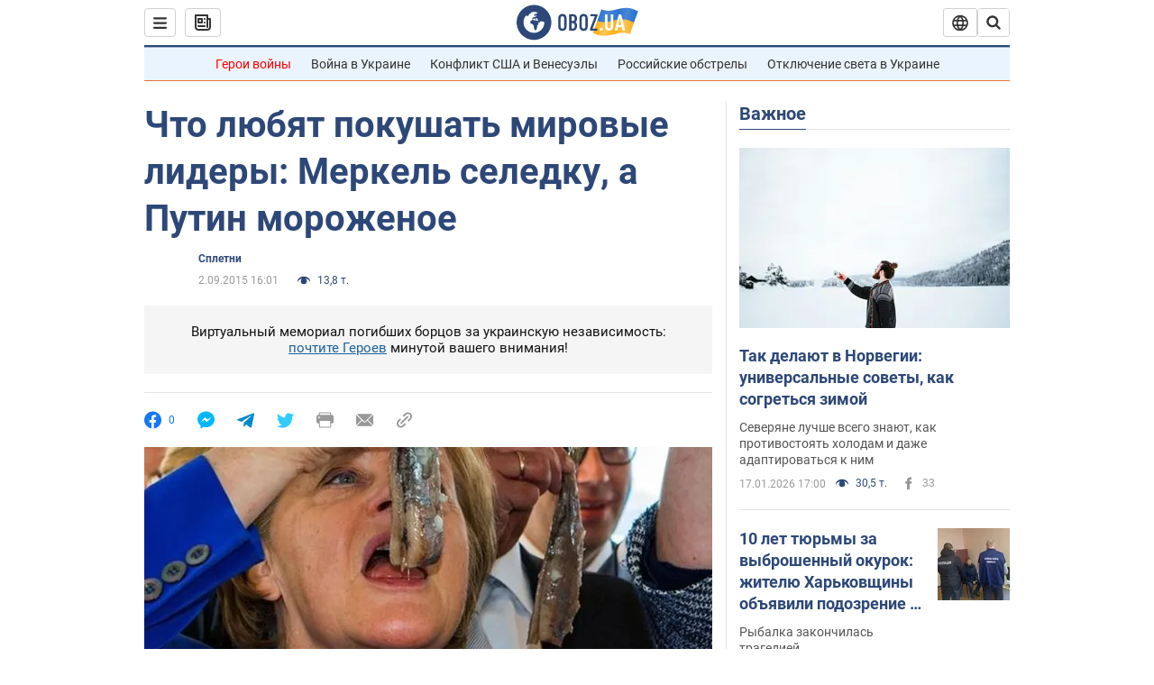

--- FILE ---
content_type: application/x-javascript; charset=utf-8
request_url: https://servicer.idealmedia.io/1418748/1?nocmp=1&sessionId=696c7ecc-00a68&sessionPage=1&sessionNumberWeek=1&sessionNumber=1&cbuster=1768718028887633251006&pvid=b8840ab9-e548-47d0-9a34-be3925ee85f7&implVersion=11&lct=1763555100&mp4=1&ap=1&consentStrLen=0&wlid=7ae7d015-0100-4b38-b36a-ae96e028009f&uniqId=03810&niet=4g&nisd=false&evt=%5B%7B%22event%22%3A1%2C%22methods%22%3A%5B1%2C2%5D%7D%2C%7B%22event%22%3A2%2C%22methods%22%3A%5B1%2C2%5D%7D%5D&pv=5&jsv=es6&dpr=1&hashCommit=cbd500eb&apt=2015-09-02T16%3A01%3A00&tfre=3540&scale_metric_1=64.00&scale_metric_2=256.00&scale_metric_3=100.00&w=0&h=1&tl=150&tlp=1&sz=0x1&szp=1&szl=1&cxurl=https%3A%2F%2Fwww.obozrevatel.com%2Fchronics%2F72850-chto-lyubyat-pokushat-mirovyie-lideryi-merkel-seledku-a-putin-morozhenoe.htm&ref=&lu=https%3A%2F%2Fwww.obozrevatel.com%2Fchronics%2F72850-chto-lyubyat-pokushat-mirovyie-lideryi-merkel-seledku-a-putin-morozhenoe.htm
body_size: 841
content:
var _mgq=_mgq||[];
_mgq.push(["IdealmediaLoadGoods1418748_03810",[
["tsn.ua","11957692","1","У Львові поліціянтка з ноги напала на жінку, яка прибирала сніг","Львівська міська рада та поліція з’ясовують обставини конфлікту між поліціянткою та двірничкою","0","","","","RpY_E82ExayR80v8a5QqsXziBMyRMqRUUyUC9hIluUkwTJzDlndJxZG2sYQLxm7SJP9NESf5a0MfIieRFDqB_Kldt0JdlZKDYLbkLtP-Q-XOAiCx2Ix8Ai7Ymzvw5iPY",{"i":"https://s-img.idealmedia.io/n/11957692/45x45/79x0x630x630/aHR0cDovL2ltZ2hvc3RzLmNvbS90LzUwOTE1My9mZjZkN2NlMzJkNTI1YjE3Njg2NGZhYTc1MzE0NjdmOS5qcGVn.webp?v=1768718028-PyKU1jk2Z5ZzTTnylEwSCMdeP_R004HAoxreWyYNqYQ","l":"https://clck.idealmedia.io/pnews/11957692/i/1298901/pp/1/1?h=RpY_E82ExayR80v8a5QqsXziBMyRMqRUUyUC9hIluUkwTJzDlndJxZG2sYQLxm7SJP9NESf5a0MfIieRFDqB_Kldt0JdlZKDYLbkLtP-Q-XOAiCx2Ix8Ai7Ymzvw5iPY&utm_campaign=obozrevatel.com&utm_source=obozrevatel.com&utm_medium=referral&rid=a5b851f2-f437-11f0-832a-d404e6f98490&tt=Direct&att=3&afrd=296&iv=11&ct=1&gdprApplies=0&muid=q0hM7eVhuwxm&st=-300&mp4=1&h2=RGCnD2pppFaSHdacZpvmnsy2GX6xlGXVu7txikoXAu_3Uq9CZQIGhHBl6Galy7GAUxS4U-sB8WxEelr10UWU-Q**","adc":[],"sdl":0,"dl":"","category":"События Украины","dbbr":0,"bbrt":0,"type":"e","media-type":"static","clicktrackers":[],"cta":"Читати далі","cdt":"","tri":"a5b865d3-f437-11f0-832a-d404e6f98490","crid":"11957692"}],],
{"awc":{},"dt":"desktop","ts":"","tt":"Direct","isBot":1,"h2":"RGCnD2pppFaSHdacZpvmnsy2GX6xlGXVu7txikoXAu_3Uq9CZQIGhHBl6Galy7GAUxS4U-sB8WxEelr10UWU-Q**","ats":0,"rid":"a5b851f2-f437-11f0-832a-d404e6f98490","pvid":"b8840ab9-e548-47d0-9a34-be3925ee85f7","iv":11,"brid":32,"muidn":"q0hM7eVhuwxm","dnt":2,"cv":2,"afrd":296,"consent":true,"adv_src_id":39175}]);
_mgqp();
